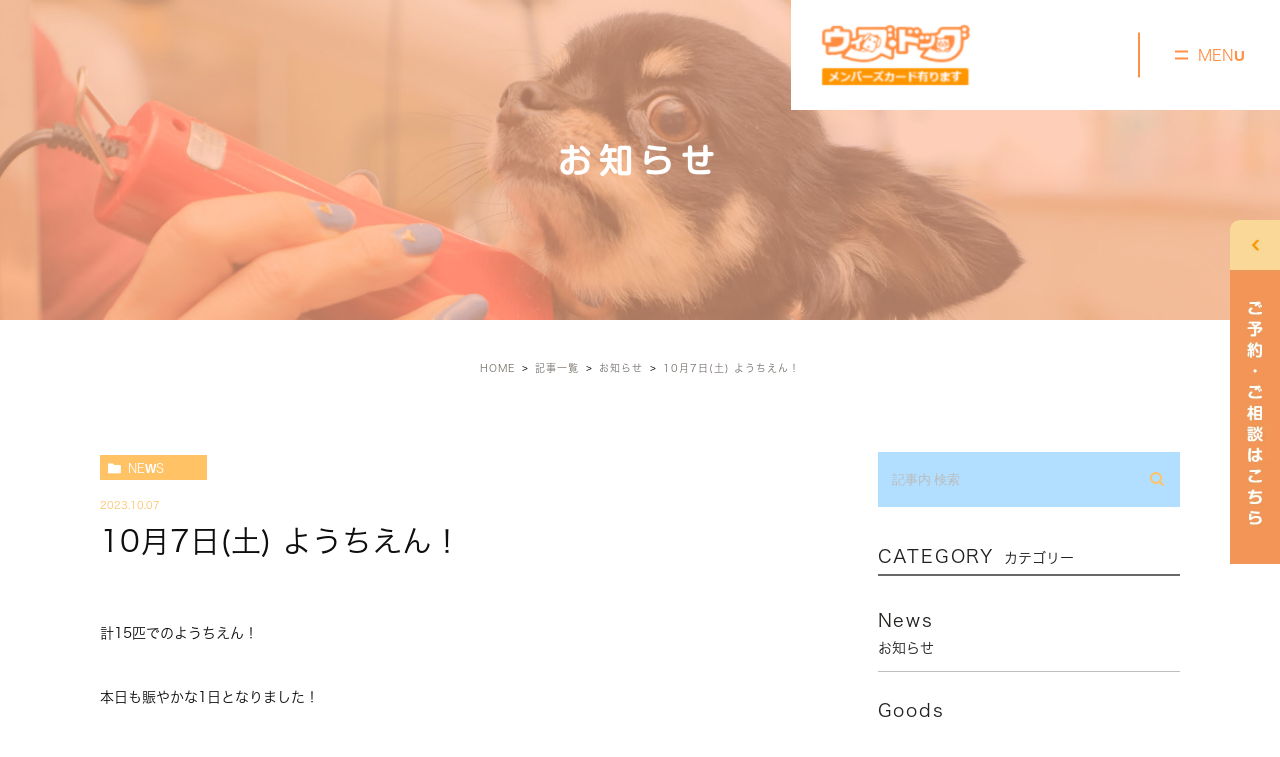

--- FILE ---
content_type: text/html; charset=UTF-8
request_url: https://with-dog.biz/blogs/41033
body_size: 46437
content:
<!DOCTYPE html><html lang="ja"><head><meta charset="UTF-8"><meta name="viewport" content="width=device-width, initial-scale=1, maximum-scale=5, minimum-scale=1, user-scalable=yes"><meta name="format-detection" content="telephone=no"><link rel="preconnect" href="https://fonts.gstatic.com"><link href="https://fonts.googleapis.com/css2?family=Lato:wght@400;700&display=swap" rel="stylesheet"><link rel="stylesheet" type="text/css" href="https://with-dog.biz/wp-content/themes/genova_tpl/css/cssreset-min.css"><link rel="stylesheet" type="text/css" href="https://with-dog.biz/wp-content/cache/genovaminify/css/genovaminify_single_34e335f5286ab0b7165ac597f18fd704.css"><link rel="stylesheet" type="text/css" href="https://with-dog.biz/wp-content/cache/genovaminify/css/genovaminify_single_febcb1ee3844583f29ff82cb2298e267.css"><link rel="stylesheet" type="text/css" href="https://with-dog.biz/wp-content/cache/genovaminify/css/genovaminify_single_62b14f4617bf04c2c7376fe4bee6660a.css"><link rel="stylesheet" href="https://with-dog.biz/wp-content/cache/genovaminify/css/genovaminify_single_0a653aa1c65c4390fbee03b38cf5d4b4.css"><link rel="stylesheet" type="text/css" href="https://with-dog.biz/wp-content/cache/genovaminify/css/genovaminify_single_59beec32dd851679dca6a2d6a5bc09c8.css"> <script type="text/javascript" src="//static.plimo.jp/js/typesquare.js" charset="utf-8"></script> <!--[if lt IE 9]> <script src="http://html5shim.googlecode.com/svn/trunk/html5.js"></script> <![endif]--> <script type="text/javascript">window.onunload=function(){};</script> <!-- All in One SEO 4.3.3 - aioseo.com --><title>10月7日(土) ようちえん！ | ウィズ・ドッグ</title><meta name="robots" content="max-image-preview:large" /><meta name="google-site-verification" content="BAxmC3CthIXgOxo7jgp_e4Gx8cLzw8DO-bDW82xATfA" /><link rel="canonical" href="https://with-dog.biz/blogs/41033" /><meta name="generator" content="All in One SEO (AIOSEO) 4.3.3 " /> <!-- Google tag (gtag.js) --> <script async src="https://www.googletagmanager.com/gtag/js?id=UA-97562330-7&id=G-8KTC347Z29"></script> <script>window.dataLayer=window.dataLayer||[];function gtag(){dataLayer.push(arguments);}
gtag('js',new Date());gtag('config','UA-97562330-7');gtag('config','G-8KTC347Z29');</script> <meta name="google" content="nositelinkssearchbox" /> <script type="application/ld+json" class="aioseo-schema">{"@context":"https:\/\/schema.org","@graph":[{"@type":"Article","@id":"https:\/\/with-dog.biz\/blogs\/41033#article","name":"10\u67087\u65e5(\u571f) \u3088\u3046\u3061\u3048\u3093\uff01 | \u30a6\u30a3\u30ba\u30fb\u30c9\u30c3\u30b0","headline":"10\u67087\u65e5(\u571f) \u3088\u3046\u3061\u3048\u3093\uff01","author":{"@id":"https:\/\/with-dog.biz\/author\/pl608878114\/#author"},"publisher":{"@id":"https:\/\/with-dog.biz\/#organization"},"image":{"@type":"ImageObject","url":"\/wp-content\/uploads\/image-1313-300x300.jpeg","@id":"https:\/\/with-dog.biz\/#articleImage"},"datePublished":"2023-10-07T10:17:11+09:00","dateModified":"2023-10-07T10:17:11+09:00","inLanguage":"ja","mainEntityOfPage":{"@id":"https:\/\/with-dog.biz\/blogs\/41033#webpage"},"isPartOf":{"@id":"https:\/\/with-dog.biz\/blogs\/41033#webpage"},"articleSection":"\u304a\u77e5\u3089\u305b, \u6e2f\u672c\u5e97\u30c8\u30ec\u30fc\u30cb\u30f3\u30b0\u30d6\u30ed\u30b0, \u8a18\u4e8b\u4e00\u89a7"},{"@type":"BreadcrumbList","@id":"https:\/\/with-dog.biz\/blogs\/41033#breadcrumblist","itemListElement":[{"@type":"ListItem","@id":"https:\/\/with-dog.biz\/#listItem","position":1,"item":{"@type":"WebPage","@id":"https:\/\/with-dog.biz\/","name":"\u30db\u30fc\u30e0","description":"\u540d\u53e4\u5c4b\u5e02\u306e\u52d5\u7269\u75c5\u9662\u3001\u30a6\u30a3\u30ba\u30fb\u30c9\u30c3\u30b0\u306f\u3001\u30da\u30c3\u30c8\u306e\u4f53\u8abf\u7ba1\u7406\u3060\u3051\u3067\u306a\u304f\u30c8\u30ea\u30df\u30f3\u30b0\u306b\u3082\u529b\u3092\u5165\u308c\u3066\u3044\u307e\u3059\u3002\u30c8\u30ec\u30fc\u30cb\u30f3\u30b0\u3084\u3057\u3064\u3051\u3001\u30da\u30c3\u30c8\u30db\u30c6\u30eb\u306b\u3082\u5bfe\u5fdc\u3057\u3066\u3044\u307e\u3059\u3002\u30da\u30c3\u30c8\u306e\u304a\u60a9\u307f\u306f\u3001\u5f53\u9662\u307e\u3067\u3054\u76f8\u8ac7\u4e0b\u3055\u3044\u3002","url":"https:\/\/with-dog.biz\/"},"nextItem":"https:\/\/with-dog.biz\/blogs\/#listItem"},{"@type":"ListItem","@id":"https:\/\/with-dog.biz\/blogs\/#listItem","position":2,"item":{"@type":"WebPage","@id":"https:\/\/with-dog.biz\/blogs\/","name":"\u8a18\u4e8b\u4e00\u89a7","url":"https:\/\/with-dog.biz\/blogs\/"},"previousItem":"https:\/\/with-dog.biz\/#listItem"}]},{"@type":"Organization","@id":"https:\/\/with-dog.biz\/#organization","name":"\u30a6\u30a3\u30ba\u30fb\u30c9\u30c3\u30b0","url":"https:\/\/with-dog.biz\/"},{"@type":"Person","@id":"https:\/\/with-dog.biz\/author\/pl608878114\/#author","url":"https:\/\/with-dog.biz\/author\/pl608878114\/","name":"\u30a6\u30a3\u30ba\u30fb\u30c9\u30c3\u30b0","image":{"@type":"ImageObject","@id":"https:\/\/with-dog.biz\/blogs\/41033#authorImage","url":"https:\/\/secure.gravatar.com\/avatar\/c82e93cdd82a8a61c5c1389c8ea60be3?s=96&d=mm&r=g","width":96,"height":96,"caption":"\u30a6\u30a3\u30ba\u30fb\u30c9\u30c3\u30b0"}},{"@type":"WebPage","@id":"https:\/\/with-dog.biz\/blogs\/41033#webpage","url":"https:\/\/with-dog.biz\/blogs\/41033","name":"10\u67087\u65e5(\u571f) \u3088\u3046\u3061\u3048\u3093\uff01 | \u30a6\u30a3\u30ba\u30fb\u30c9\u30c3\u30b0","inLanguage":"ja","isPartOf":{"@id":"https:\/\/with-dog.biz\/#website"},"breadcrumb":{"@id":"https:\/\/with-dog.biz\/blogs\/41033#breadcrumblist"},"author":{"@id":"https:\/\/with-dog.biz\/author\/pl608878114\/#author"},"creator":{"@id":"https:\/\/with-dog.biz\/author\/pl608878114\/#author"},"datePublished":"2023-10-07T10:17:11+09:00","dateModified":"2023-10-07T10:17:11+09:00"},{"@type":"WebSite","@id":"https:\/\/with-dog.biz\/#website","url":"https:\/\/with-dog.biz\/","name":"\u30a6\u30a3\u30ba\u30fb\u30c9\u30c3\u30b0","inLanguage":"ja","publisher":{"@id":"https:\/\/with-dog.biz\/#organization"}}]}</script> <!-- All in One SEO --><link rel='dns-prefetch' href='//s.w.org' /><link rel="alternate" type="application/rss+xml" title="ウィズ・ドッグ &raquo; 10月7日(土) ようちえん！ のコメントのフィード" href="https://with-dog.biz/blogs/41033/feed/" /> <script type="text/javascript">window._wpemojiSettings={"baseUrl":"https:\/\/s.w.org\/images\/core\/emoji\/13.0.1\/72x72\/","ext":".png","svgUrl":"https:\/\/s.w.org\/images\/core\/emoji\/13.0.1\/svg\/","svgExt":".svg","source":{"concatemoji":"https:\/\/with-dog.biz\/wp-includes\/js\/wp-emoji-release.min.js?ver=5.7.14"}};!function(e,a,t){var n,r,o,i=a.createElement("canvas"),p=i.getContext&&i.getContext("2d");function s(e,t){var a=String.fromCharCode;p.clearRect(0,0,i.width,i.height),p.fillText(a.apply(this,e),0,0);e=i.toDataURL();return p.clearRect(0,0,i.width,i.height),p.fillText(a.apply(this,t),0,0),e===i.toDataURL()}function c(e){var t=a.createElement("script");t.src=e,t.defer=t.type="text/javascript",a.getElementsByTagName("head")[0].appendChild(t)}for(o=Array("flag","emoji"),t.supports={everything:!0,everythingExceptFlag:!0},r=0;r<o.length;r++)t.supports[o[r]]=function(e){if(!p||!p.fillText)return!1;switch(p.textBaseline="top",p.font="600 32px Arial",e){case"flag":return s([127987,65039,8205,9895,65039],[127987,65039,8203,9895,65039])?!1:!s([55356,56826,55356,56819],[55356,56826,8203,55356,56819])&&!s([55356,57332,56128,56423,56128,56418,56128,56421,56128,56430,56128,56423,56128,56447],[55356,57332,8203,56128,56423,8203,56128,56418,8203,56128,56421,8203,56128,56430,8203,56128,56423,8203,56128,56447]);case"emoji":return!s([55357,56424,8205,55356,57212],[55357,56424,8203,55356,57212])}return!1}(o[r]),t.supports.everything=t.supports.everything&&t.supports[o[r]],"flag"!==o[r]&&(t.supports.everythingExceptFlag=t.supports.everythingExceptFlag&&t.supports[o[r]]);t.supports.everythingExceptFlag=t.supports.everythingExceptFlag&&!t.supports.flag,t.DOMReady=!1,t.readyCallback=function(){t.DOMReady=!0},t.supports.everything||(n=function(){t.readyCallback()},a.addEventListener?(a.addEventListener("DOMContentLoaded",n,!1),e.addEventListener("load",n,!1)):(e.attachEvent("onload",n),a.attachEvent("onreadystatechange",function(){"complete"===a.readyState&&t.readyCallback()})),(n=t.source||{}).concatemoji?c(n.concatemoji):n.wpemoji&&n.twemoji&&(c(n.twemoji),c(n.wpemoji)))}(window,document,window._wpemojiSettings);</script> <style type="text/css">img.wp-smiley,img.emoji{display:inline !important;border:none !important;box-shadow:none !important;height:1em !important;width:1em !important;margin:0 .07em !important;vertical-align:-.1em !important;background:0 0 !important;padding:0 !important}</style><link rel='stylesheet' id='wp-block-library-css'  href='https://with-dog.biz/wp-includes/css/dist/block-library/style.min.css?ver=5.7.14' type='text/css' media='all' /><link rel='stylesheet' id='contact-form-7-css'  href='https://with-dog.biz/wp-content/cache/genovaminify/css/genovaminify_single_c7fd42b5bb3873666b0c3fc87bf32c6d.css?ver=5.2.2' type='text/css' media='all' /><link rel='stylesheet' id='contact-form-7-confirm-css'  href='https://with-dog.biz/wp-content/cache/genovaminify/css/genovaminify_single_c605b424176e2b3541570e9ebd66830b.css?ver=5.1' type='text/css' media='all' /><link rel='stylesheet' id='wpfront-scroll-top-css'  href='https://with-dog.biz/wp-content/plugins/wpfront-scroll-top/css/wpfront-scroll-top.min.css?ver=2.0.3.03232' type='text/css' media='all' /> <script type='text/javascript' src='https://with-dog.biz/wp-includes/js/jquery/jquery.min.js?ver=3.5.1' id='jquery-core-js'></script> <script type='text/javascript' src='https://with-dog.biz/wp-includes/js/jquery/jquery-migrate.min.js?ver=3.3.2' id='jquery-migrate-js'></script> <link rel="https://api.w.org/" href="https://with-dog.biz/wp-json/" /><link rel="alternate" type="application/json" href="https://with-dog.biz/wp-json/wp/v2/posts/41033" /><link rel="EditURI" type="application/rsd+xml" title="RSD" href="https://with-dog.biz/xmlrpc.php?rsd" /><link rel="wlwmanifest" type="application/wlwmanifest+xml" href="https://with-dog.biz/wp-includes/wlwmanifest.xml" /><meta name="generator" content="WordPress 5.7.14" /><link rel='shortlink' href='https://with-dog.biz/?p=41033' /><link rel="alternate" type="application/json+oembed" href="https://with-dog.biz/wp-json/oembed/1.0/embed?url=https%3A%2F%2Fwith-dog.biz%2Fblogs%2F41033" /><link rel="alternate" type="text/xml+oembed" href="https://with-dog.biz/wp-json/oembed/1.0/embed?url=https%3A%2F%2Fwith-dog.biz%2Fblogs%2F41033&#038;format=xml" /><style>#wpadminbar,#adminmenuwrap{background:#3d3d3d}#wpadminbar #wp-admin-bar-wp-logo>.ab-item .ab-icon{width:54px}#wpadminbar #wp-admin-bar-wp-logo>.ab-item .ab-icon:before{display:inline-block;content:'';width:54px;height:20px;background:url(https://with-dog.biz/wp-content/uploads/logo.png) 50% 50% no-repeat;background-size:100%;margin-left:6px}#wpadminbar #adminbarsearch:before,#wpadminbar .ab-icon:before,#wpadminbar .ab-item:before{color:#616161}#wpadminbar .ab-empty-item,#wpadminbar a.ab-item,#wpadminbar>#wp-toolbar span.ab-label,#wpadminbar>#wp-toolbar span.noticon{color:#616161}#wpadminbar,#adminmenuwrap{background:#fff!important;box-shadow:0px 1px 5px 1px rgba(0,0,0,.3)}#adminmenu,#adminmenu .wp-submenu,#adminmenuback,#adminmenuwrap{background:#fff}#adminmenu,#adminmenu .wp-submenu,#adminmenuback,#adminmenuwrap{background:#fff}#adminmenu div.wp-menu-name{color:#616161}#adminmenu div.wp-menu-image:before{color:#616161}#adminmenu .wp-has-current-submenu .wp-submenu,#adminmenu .wp-has-current-submenu .wp-submenu.sub-open,#adminmenu .wp-has-current-submenu.opensub .wp-submenu,#adminmenu a.wp-has-current-submenu:focus+.wp-submenu,.no-js li.wp-has-current-submenu:hover .wp-submenu{background:#fff;color:#616161}#adminmenu .wp-submenu a{color:#616161}#adminmenu .opensub .wp-submenu li.current a,#adminmenu .wp-submenu li.current,#adminmenu .wp-submenu li.current a,#adminmenu .wp-submenu li.current a:focus,#adminmenu .wp-submenu li.current a:hover,#adminmenu a.wp-has-current-submenu:focus+.wp-submenu li.current a{color:#616161}#adminmenu .wp-has-current-submenu .wp-submenu .wp-submenu-head,#adminmenu .wp-menu-arrow,#adminmenu .wp-menu-arrow div,#adminmenu li.current a.menu-top,#adminmenu li.wp-has-current-submenu a.wp-has-current-submenu,.folded #adminmenu li.current.menu-top,.folded #adminmenu li.wp-has-current-submenu{background:#6eba32}#adminmenu li.wp-has-current-submenu a.wp-has-current-submenu div.wp-menu-name{color:#fff}#adminmenu li.menu-top:hover div.wp-menu-name,#adminmenu li.opensub>a.menu-top div.wp-menu-name,#adminmenu li>a.menu-top:focus div.wp-menu-name{color:#fff}#wp-admin-bar-wp-logo-default{display:none}#wp-admin-bar-wp-logo{pointer-events:none}</style></head><body id="10%e6%9c%887%e6%97%a5%e5%9c%9f-%e3%82%88%e3%81%86%e3%81%a1%e3%81%88%e3%82%93%ef%bc%81"><div id="wrapper"> <!-- ▼header --><div id="header" class="sp"><div class="wrap"><p class="logo"><a href="/"><img src="https://with-dog.biz/wp-content/uploads/logo.png" alt="ウィズ・ドッグ"></a></p><div class="right clearfix"><div class="toggleMenu"><a class="menu-trigger" href="javascript:void(0);"><span></span><span></span><span></span></a></div></div></div><div class="gnav"><p class="in_logo"><a href="/"><img src="/wp-content/uploads/logo.png" alt="よしなか歯科医院"></a></p><div class="gnav_in"><div class="menu-g_nav-container"><ul id="menu-g_nav" class="menu"><li id="menu-item-351" class="menu-item menu-item-type-post_type menu-item-object-page menu-item-home menu-item-351"><a href="https://with-dog.biz/">トップ</a></li><li id="menu-item-352" class="menu-item menu-item-type-post_type menu-item-object-page menu-item-352"><a href="https://with-dog.biz/shop/">店舗紹介</a></li><li id="menu-item-353" class="menu-item menu-item-type-post_type menu-item-object-page menu-item-353"><a href="https://with-dog.biz/trimming/">トリミング＋エステ・セルフシャンプー</a></li><li id="menu-item-361" class="menu-item menu-item-type-custom menu-item-object-custom menu-item-has-children menu-item-361"><a>病院・ペットホテル・トレーニング</a><ul class="sub-menu"><li id="menu-item-354" class="menu-item menu-item-type-post_type menu-item-object-page menu-item-354"><a href="https://with-dog.biz/pethotel/">ペットホテル</a></li><li id="menu-item-355" class="menu-item menu-item-type-post_type menu-item-object-page menu-item-355"><a href="https://with-dog.biz/clinic/">動物病院</a></li><li id="menu-item-356" class="menu-item menu-item-type-post_type menu-item-object-page menu-item-356"><a href="https://with-dog.biz/training/">トレーニング・しつけ</a></li></ul></li><li id="menu-item-357" class="menu-item menu-item-type-post_type menu-item-object-page menu-item-357"><a href="https://with-dog.biz/faq/">よくあるご質問</a></li><li id="menu-item-358" class="menu-item menu-item-type-post_type menu-item-object-page menu-item-358"><a href="https://with-dog.biz/recruit/">スタッフ・求人紹介</a></li><li id="menu-item-359" class="menu-item menu-item-type-post_type menu-item-object-page menu-item-359"><a href="https://with-dog.biz/goods/">グッズ・フード</a></li></ul></div><div class="gnav_bottom_simple sp"><div class="contact_area"><div class="container"><div class="contact_section" id="front_con"><p class="titleHome">お気軽にお問い合わせください</p><div class="contact_right"><ul class="btn"><li><a class="btnTel" href="tel:0523826535" data-evt="ヘッダーの港本店電話"><img src="/wp-content/uploads/fixed_bnr01.png" alt="港本店TEL：052-382-6535"></a></li><li><a class="btnTel" href="tel:0526139211" data-evt="ヘッダーの内田橋店電話"><img src="/wp-content/uploads/fixed_bnr02.png" alt="内田橋店TEL：052-613-9211"></a></li> <!--<li><a class="btnInq" data-evt="ヘッダー" href="/contact/" target="_blank"><img src="/wp-content/uploads/fixed_bnr03.png" alt="お問い合わせ※両店舗共通"></a></li> --></ul></div></div></div></div></div></div></div></div></div><div id="header" class="pc"><div class="pc_header"><p class="logo"><a href="/"><img src="https://with-dog.biz/wp-content/uploads/logo.png" alt="ウィズ・ドッグ"></a></p><div class="hamburger"> <a href="javascript:void(0);"><span class="sp_menu"></span></a></div></div><div class="fixed_gnav"><div class="side_nav_wrap"><div class="side_info"><div class="side_info_contact"><div><p class="tl">CONTACT</p><ul><li><dl><dt>港本店</dt><dd>TEL:<a class="btnTel" href="tel:0523826535">052-382-6535</a></dd></dl></li><li><dl><dt>内田橋店</dt><dd>TEL:<a class="btnTel" href="tel:0526139211">052-613-9211</a></dd></dl></li></ul></div></div><div class="h_ad"><div><p class="tl">ADDRESS</p><div><dl><dt>港本店</dt><dd>名古屋市港区油屋町3-4-1</dd></dl><dl><dt>内田橋店</dt><dd>名古屋市南区内田橋1丁目6-20</dd></dl></div></div></div></div><div class="gnav_in"><div class="menu-g_nav-container"><ul id="menu-g_nav-1" class="menu"><li class="menu-item menu-item-type-post_type menu-item-object-page menu-item-home menu-item-351"><a href="https://with-dog.biz/">トップ</a></li><li class="menu-item menu-item-type-post_type menu-item-object-page menu-item-352"><a href="https://with-dog.biz/shop/">店舗紹介</a></li><li class="menu-item menu-item-type-post_type menu-item-object-page menu-item-353"><a href="https://with-dog.biz/trimming/">トリミング＋エステ・セルフシャンプー</a></li><li class="menu-item menu-item-type-custom menu-item-object-custom menu-item-has-children menu-item-361"><a>病院・ペットホテル・トレーニング</a><ul class="sub-menu"><li class="menu-item menu-item-type-post_type menu-item-object-page menu-item-354"><a href="https://with-dog.biz/pethotel/">ペットホテル</a></li><li class="menu-item menu-item-type-post_type menu-item-object-page menu-item-355"><a href="https://with-dog.biz/clinic/">動物病院</a></li><li class="menu-item menu-item-type-post_type menu-item-object-page menu-item-356"><a href="https://with-dog.biz/training/">トレーニング・しつけ</a></li></ul></li><li class="menu-item menu-item-type-post_type menu-item-object-page menu-item-357"><a href="https://with-dog.biz/faq/">よくあるご質問</a></li><li class="menu-item menu-item-type-post_type menu-item-object-page menu-item-358"><a href="https://with-dog.biz/recruit/">スタッフ・求人紹介</a></li><li class="menu-item menu-item-type-post_type menu-item-object-page menu-item-359"><a href="https://with-dog.biz/goods/">グッズ・フード</a></li></ul></div></div></div></div></div> <!-- ▲header --><div id="main"><div id="blogDetail"><div><div id="posts"><div class="post"><div class="post-header"><h1> お知らせ</h1></div><div class="upage clearfix"><div id="breadcrumb"><ul class="breadcrumb_list" itemprop="Breadcrumb" itemscope itemtype="http://data-vocabulary.org/BreadcrumbList"><li class="breadcrumb_item" itemprop="itemListElement" itemscope itemtype="http://schema.org/ListItem"><a itemprop="item" href="https://with-dog.biz/" class="home"><span itemprop="name">HOME</span></a><meta itemprop="position" content="1"></li><li class="breadcrumb_item" itemprop="itemListElement" itemscope itemtype="http://schema.org/ListItem"><a itemprop="item" href="https://with-dog.biz/blogs/"><span itemprop="name">記事一覧</span></a><meta itemprop="position" content="2"></li><li class="breadcrumb_item" itemprop="itemListElement" itemscope itemtype="http://schema.org/ListItem"><a itemprop="item" href="https://with-dog.biz/blogs/news/"><span itemprop="name">お知らせ</span></a><meta itemprop="position" content="3"></li><li class="breadcrumb_item" itemprop="itemListElement" itemscope itemtype="http://schema.org/ListItem"><span itemprop="name">10月7日(土) ようちえん！</span><meta itemprop="position" content="4"></li></ul></div><div class="post-content"><div class="elementor-section-wrap"><div class="container"><div class="blog_con_in"><div class="blog_post_in_header"><ul class="post-meta clearfix"><li class="category"> <a href="https://with-dog.biz/blogs/news/" class="news icon-category">news</a></li><li class="date_tag"><p class="date">2023.10.07</p><p class="tag"></p></li></ul></div><h2>10月7日(土) ようちえん！</h2><div class="post-content"><p>&nbsp;</p><p>計15匹でのようちえん！</p><p>&nbsp;</p><p>本日も賑やかな1日となりました！</p><p>&nbsp;</p><p>では、今日のようちえんメンバーです！</p><p>&nbsp;</p><p><img loading="lazy" class="aligncenter size-medium wp-image-41034" src="/wp-content/uploads/image-1313-300x300.jpeg.webp" alt="" width="300" height="300" srcset="https://with-dog.biz/wp-content/uploads/image-1313-300x300.jpeg.webp 300w, https://with-dog.biz/wp-content/uploads/image-1313-1024x1024.jpeg 1024w, https://with-dog.biz/wp-content/uploads/image-1313-150x150.jpeg 150w, https://with-dog.biz/wp-content/uploads/image-1313-768x768.jpeg 768w, https://with-dog.biz/wp-content/uploads/image-1313-1536x1536.jpeg 1536w, https://with-dog.biz/wp-content/uploads/image-1313.jpeg 2048w" sizes="(max-width: 300px) 100vw, 300px" /></p><p>&nbsp;</p><p>⬆︎</p><p>ソラくん（ミニチュア・シュナウザー/♂）newface</p><p>れんげちゃん（シベリアン・ハスキー/<span style="-webkit-tap-highlight-color: rgba(0, 0, 0, 0);">♀</span>）</p><p>てつくん（フレンチ・ブルドッグ/♂）</p><p>&nbsp;</p><p><img loading="lazy" class="aligncenter size-medium wp-image-41035" src="/wp-content/uploads/image-1314-300x300.jpeg.webp" alt="" width="300" height="300" srcset="https://with-dog.biz/wp-content/uploads/image-1314-300x300.jpeg.webp 300w, https://with-dog.biz/wp-content/uploads/image-1314-1024x1024.jpeg 1024w, https://with-dog.biz/wp-content/uploads/image-1314-150x150.jpeg 150w, https://with-dog.biz/wp-content/uploads/image-1314-768x768.jpeg 768w, https://with-dog.biz/wp-content/uploads/image-1314-1536x1536.jpeg 1536w, https://with-dog.biz/wp-content/uploads/image-1314.jpeg 2048w" sizes="(max-width: 300px) 100vw, 300px" /></p><p>&nbsp;</p><p>⬆︎</p><p>アロンくん（ミニチュア・ピンシャー/<span style="-webkit-tap-highlight-color: rgba(0, 0, 0, 0);">♂</span>）</p><p>ニコちゃん（パピヨン/♀）</p><p>たるとくん（M・ダックスフンド/♂）</p><p>おまめくん（イタリアン・グレーハウンド/♂）</p><p>マサムネくん（パピヨン/♂）</p><p>ぴのくん（シーズー/♂）</p><p>&nbsp;</p><p><img loading="lazy" class="aligncenter size-medium wp-image-41036" src="/wp-content/uploads/image-1315-300x300.jpeg.webp" alt="" width="300" height="300" srcset="https://with-dog.biz/wp-content/uploads/image-1315-300x300.jpeg.webp 300w, https://with-dog.biz/wp-content/uploads/image-1315-1024x1024.jpeg 1024w, https://with-dog.biz/wp-content/uploads/image-1315-150x150.jpeg 150w, https://with-dog.biz/wp-content/uploads/image-1315-768x768.jpeg 768w, https://with-dog.biz/wp-content/uploads/image-1315-1536x1536.jpeg 1536w, https://with-dog.biz/wp-content/uploads/image-1315.jpeg 2048w" sizes="(max-width: 300px) 100vw, 300px" /></p><p>&nbsp;</p><p>⬆︎</p><p>ろあくん（シーズー/♂）</p><p>もも太くん（T・プードル/♂）</p><p>マシュくん（ミニチュア・シュナウザー/♂）</p><p>ルナちゃん（ダルメシアン/♀）</p><p>チョコちゃん（シベリアン・ハスキー/♀）</p><p>ナインくん（シベリアン・ハスキー/♂）</p><p>&nbsp;</p><p>本日もご来店、ありがとうございました*\(^o^)/*</p><div class="bloginfo_box"><div class="blog_name"> <span class="icon-blog">ウィズ・ドッグ<!--?php the_author(); ?--></span></div><div class="share_btn"><ul><li><a class="icon-facebook" href="https://www.facebook.com/sharer/sharer.php?u=https%3A%2F%2Fwith-dog.biz%2Fblogs%2F41033&t=10%E6%9C%887%E6%97%A5%28%E5%9C%9F%29+%E3%82%88%E3%81%86%E3%81%A1%E3%81%88%E3%82%93%EF%BC%81" target="_blank">facebook</a></li><li><a class="icon-line" href="http://line.me/R/msg/text/?10%E6%9C%887%E6%97%A5%28%E5%9C%9F%29+%E3%82%88%E3%81%86%E3%81%A1%E3%81%88%E3%82%93%EF%BC%81 https%3A%2F%2Fwith-dog.biz%2Fblogs%2F41033" target="_blank">Line</a></li><li><a class="icon-twitter" href="https://twitter.com/intent/tweet?url=https%3A%2F%2Fwith-dog.biz%2Fblogs%2F41033&text=10%E6%9C%887%E6%97%A5%28%E5%9C%9F%29+%E3%82%88%E3%81%86%E3%81%A1%E3%81%88%E3%82%93%EF%BC%81" target="_blank">twitter</a></li><li><a class="icon-google" href="https://plus.google.com/share?url=https%3A%2F%2Fwith-dog.biz%2Fblogs%2F41033" target="_blank">google</a></li></ul></div></div><div class="navigation"><div class="prev"> <a href="https://with-dog.biz/blogs/41013" rel="prev"><span class="icon-arrow02">PREV</span></a></div><div class="next"> <a href="https://with-dog.biz/blogs/41047" rel="next"><span class="icon-arrow01">NEXT</span></a></div></div></div></div> <!--div id="sidebar"></div--><div class="blogside"><div class="searchBox"><div class="widget widget_search"><form role="search" method="get" id="searchform" class="searchform" action="https://with-dog.biz/"> <input value="" name="s" id="s" type="text" placeholder="記事内 検索"> <span class="icon-search"><input id="searchsubmit" value="検索" type="submit"></span></form></div></div><div class="categoryBox"><h2>CATEGORY<span>カテゴリー</span></h2><ul><li><a href="https://with-dog.biz/blogs/news/">news<span>お知らせ</span></a></li><li><a href="https://with-dog.biz/blogs/goods/">goods<span>フード・グッズ</span></a></li><li><a href="https://with-dog.biz/blogs/training02/">training02<span>内田橋店トレーニングブログ</span></a></li><li><a href="https://with-dog.biz/blogs/training01/">training01<span>港本店トレーニングブログ</span></a></li><li><a href="https://with-dog.biz/blogs/clinic/">clinic<span>病院ブログ</span></a></li></ul></div><div class="recentBox"><h2>RECENT POSTS<span>最近の投稿</span></h2><div class="widget widget_recent_entries"><ul> <?php// blog_recent_posts(10, $cat_ID, 'ブログ'); ?><li class="clearfix"> <a href="https://with-dog.biz/blogs/46029"><div class="recent_title"><h3 class="ellipsis">1月27日(火) ようちえん！</h3><p class="recent_date">2026.01.27</p></div> </a></li><li class="clearfix"> <a href="https://with-dog.biz/blogs/46022"><div class="recent_title"><h3 class="ellipsis">1月25日(日) ようちえん！</h3><p class="recent_date">2026.01.25</p></div> </a></li><li class="clearfix"> <a href="https://with-dog.biz/blogs/46017"><div class="recent_title"><h3 class="ellipsis">1月24日(土) ようちえん！</h3><p class="recent_date">2026.01.24</p></div> </a></li><li class="clearfix"> <a href="https://with-dog.biz/blogs/46009"><div class="recent_title"><h3 class="ellipsis">1月23日(金) ようちえん！</h3><p class="recent_date">2026.01.23</p></div> </a></li><li class="clearfix"> <a href="https://with-dog.biz/blogs/45990"><div class="recent_title"><h3 class="ellipsis">1月22日(木) ようちえん！</h3><p class="recent_date">2026.01.22</p></div> </a></li><li class="clearfix"> <a href="https://with-dog.biz/blogs/45986"><div class="recent_title"><h3 class="ellipsis">1月20日(火) ようちえん！</h3><p class="recent_date">2026.01.20</p></div> </a></li><li class="clearfix"> <a href="https://with-dog.biz/blogs/45982"><div class="recent_title"><h3 class="ellipsis">1月18日(日) ようちえん！</h3><p class="recent_date">2026.01.18</p></div> </a></li><li class="clearfix"> <a href="https://with-dog.biz/blogs/45978"><div class="recent_title"><h3 class="ellipsis">1月18日(日) ようちえん！</h3><p class="recent_date">2026.01.18</p></div> </a></li><li class="clearfix"> <a href="https://with-dog.biz/blogs/45973"><div class="recent_title"><h3 class="ellipsis">1月17日(土) ようちえん！</h3><p class="recent_date">2026.01.17</p></div> </a></li><li class="clearfix"> <a href="https://with-dog.biz/blogs/45969"><div class="recent_title"><h3 class="ellipsis">1月16日(金) ようちえん！</h3><p class="recent_date">2026.01.16</p></div> </a></li></ul></div></div><div class="tagBox"><h2>TAG<span>タグ</span></h2></div><div class="archiveBox"><h2>ARCHIVE<span>月別アーカイブ</span></h2><ul class="accordion"><li><p class="acv_open">2026年 (17)</p><ul><li> <a href="https://with-dog.biz/date/2026/01?cat=">2026年1月 (17)</a></li></ul></li><li><p>2025年 (237)</p><ul class="hide"><li> <a href="https://with-dog.biz/date/2025/12?cat=">2025年12月 (19)</a></li><li> <a href="https://with-dog.biz/date/2025/11?cat=">2025年11月 (13)</a></li><li> <a href="https://with-dog.biz/date/2025/10?cat=">2025年10月 (22)</a></li><li> <a href="https://with-dog.biz/date/2025/09?cat=">2025年9月 (21)</a></li><li> <a href="https://with-dog.biz/date/2025/08?cat=">2025年8月 (23)</a></li><li> <a href="https://with-dog.biz/date/2025/07?cat=">2025年7月 (21)</a></li><li> <a href="https://with-dog.biz/date/2025/06?cat=">2025年6月 (20)</a></li><li> <a href="https://with-dog.biz/date/2025/05?cat=">2025年5月 (22)</a></li><li> <a href="https://with-dog.biz/date/2025/04?cat=">2025年4月 (21)</a></li><li> <a href="https://with-dog.biz/date/2025/03?cat=">2025年3月 (20)</a></li><li> <a href="https://with-dog.biz/date/2025/02?cat=">2025年2月 (17)</a></li><li> <a href="https://with-dog.biz/date/2025/01?cat=">2025年1月 (18)</a></li></ul></li><li><p>2024年 (240)</p><ul class="hide"><li> <a href="https://with-dog.biz/date/2024/12?cat=">2024年12月 (16)</a></li><li> <a href="https://with-dog.biz/date/2024/11?cat=">2024年11月 (22)</a></li><li> <a href="https://with-dog.biz/date/2024/10?cat=">2024年10月 (20)</a></li><li> <a href="https://with-dog.biz/date/2024/09?cat=">2024年9月 (20)</a></li><li> <a href="https://with-dog.biz/date/2024/08?cat=">2024年8月 (23)</a></li><li> <a href="https://with-dog.biz/date/2024/07?cat=">2024年7月 (20)</a></li><li> <a href="https://with-dog.biz/date/2024/06?cat=">2024年6月 (17)</a></li><li> <a href="https://with-dog.biz/date/2024/05?cat=">2024年5月 (22)</a></li><li> <a href="https://with-dog.biz/date/2024/04?cat=">2024年4月 (21)</a></li><li> <a href="https://with-dog.biz/date/2024/03?cat=">2024年3月 (22)</a></li><li> <a href="https://with-dog.biz/date/2024/02?cat=">2024年2月 (19)</a></li><li> <a href="https://with-dog.biz/date/2024/01?cat=">2024年1月 (18)</a></li></ul></li><li><p>2023年 (231)</p><ul class="hide"><li> <a href="https://with-dog.biz/date/2023/12?cat=">2023年12月 (16)</a></li><li> <a href="https://with-dog.biz/date/2023/11?cat=">2023年11月 (11)</a></li><li> <a href="https://with-dog.biz/date/2023/10?cat=">2023年10月 (21)</a></li><li> <a href="https://with-dog.biz/date/2023/09?cat=">2023年9月 (22)</a></li><li> <a href="https://with-dog.biz/date/2023/08?cat=">2023年8月 (20)</a></li><li> <a href="https://with-dog.biz/date/2023/07?cat=">2023年7月 (21)</a></li><li> <a href="https://with-dog.biz/date/2023/06?cat=">2023年6月 (22)</a></li><li> <a href="https://with-dog.biz/date/2023/05?cat=">2023年5月 (21)</a></li><li> <a href="https://with-dog.biz/date/2023/04?cat=">2023年4月 (21)</a></li><li> <a href="https://with-dog.biz/date/2023/03?cat=">2023年3月 (19)</a></li><li> <a href="https://with-dog.biz/date/2023/02?cat=">2023年2月 (20)</a></li><li> <a href="https://with-dog.biz/date/2023/01?cat=">2023年1月 (17)</a></li></ul></li><li><p>2022年 (264)</p><ul class="hide"><li> <a href="https://with-dog.biz/date/2022/12?cat=">2022年12月 (19)</a></li><li> <a href="https://with-dog.biz/date/2022/11?cat=">2022年11月 (22)</a></li><li> <a href="https://with-dog.biz/date/2022/10?cat=">2022年10月 (21)</a></li><li> <a href="https://with-dog.biz/date/2022/09?cat=">2022年9月 (22)</a></li><li> <a href="https://with-dog.biz/date/2022/08?cat=">2022年8月 (18)</a></li><li> <a href="https://with-dog.biz/date/2022/07?cat=">2022年7月 (23)</a></li><li> <a href="https://with-dog.biz/date/2022/06?cat=">2022年6月 (20)</a></li><li> <a href="https://with-dog.biz/date/2022/05?cat=">2022年5月 (22)</a></li><li> <a href="https://with-dog.biz/date/2022/04?cat=">2022年4月 (26)</a></li><li> <a href="https://with-dog.biz/date/2022/03?cat=">2022年3月 (26)</a></li><li> <a href="https://with-dog.biz/date/2022/02?cat=">2022年2月 (22)</a></li><li> <a href="https://with-dog.biz/date/2022/01?cat=">2022年1月 (23)</a></li></ul></li><li><p>2021年 (302)</p><ul class="hide"><li> <a href="https://with-dog.biz/date/2021/12?cat=">2021年12月 (24)</a></li><li> <a href="https://with-dog.biz/date/2021/11?cat=">2021年11月 (33)</a></li><li> <a href="https://with-dog.biz/date/2021/10?cat=">2021年10月 (19)</a></li><li> <a href="https://with-dog.biz/date/2021/09?cat=">2021年9月 (25)</a></li><li> <a href="https://with-dog.biz/date/2021/08?cat=">2021年8月 (27)</a></li><li> <a href="https://with-dog.biz/date/2021/07?cat=">2021年7月 (28)</a></li><li> <a href="https://with-dog.biz/date/2021/06?cat=">2021年6月 (25)</a></li><li> <a href="https://with-dog.biz/date/2021/05?cat=">2021年5月 (27)</a></li><li> <a href="https://with-dog.biz/date/2021/04?cat=">2021年4月 (22)</a></li><li> <a href="https://with-dog.biz/date/2021/03?cat=">2021年3月 (26)</a></li><li> <a href="https://with-dog.biz/date/2021/02?cat=">2021年2月 (24)</a></li><li> <a href="https://with-dog.biz/date/2021/01?cat=">2021年1月 (22)</a></li></ul></li><li><p>2020年 (310)</p><ul class="hide"><li> <a href="https://with-dog.biz/date/2020/12?cat=">2020年12月 (25)</a></li><li> <a href="https://with-dog.biz/date/2020/11?cat=">2020年11月 (26)</a></li><li> <a href="https://with-dog.biz/date/2020/10?cat=">2020年10月 (27)</a></li><li> <a href="https://with-dog.biz/date/2020/09?cat=">2020年9月 (25)</a></li><li> <a href="https://with-dog.biz/date/2020/08?cat=">2020年8月 (27)</a></li><li> <a href="https://with-dog.biz/date/2020/07?cat=">2020年7月 (26)</a></li><li> <a href="https://with-dog.biz/date/2020/06?cat=">2020年6月 (26)</a></li><li> <a href="https://with-dog.biz/date/2020/05?cat=">2020年5月 (27)</a></li><li> <a href="https://with-dog.biz/date/2020/04?cat=">2020年4月 (26)</a></li><li> <a href="https://with-dog.biz/date/2020/03?cat=">2020年3月 (27)</a></li><li> <a href="https://with-dog.biz/date/2020/02?cat=">2020年2月 (25)</a></li><li> <a href="https://with-dog.biz/date/2020/01?cat=">2020年1月 (23)</a></li></ul></li><li><p>2019年 (294)</p><ul class="hide"><li> <a href="https://with-dog.biz/date/2019/12?cat=">2019年12月 (26)</a></li><li> <a href="https://with-dog.biz/date/2019/11?cat=">2019年11月 (26)</a></li><li> <a href="https://with-dog.biz/date/2019/10?cat=">2019年10月 (25)</a></li><li> <a href="https://with-dog.biz/date/2019/09?cat=">2019年9月 (26)</a></li><li> <a href="https://with-dog.biz/date/2019/08?cat=">2019年8月 (27)</a></li><li> <a href="https://with-dog.biz/date/2019/07?cat=">2019年7月 (27)</a></li><li> <a href="https://with-dog.biz/date/2019/06?cat=">2019年6月 (25)</a></li><li> <a href="https://with-dog.biz/date/2019/05?cat=">2019年5月 (26)</a></li><li> <a href="https://with-dog.biz/date/2019/04?cat=">2019年4月 (27)</a></li><li> <a href="https://with-dog.biz/date/2019/03?cat=">2019年3月 (23)</a></li><li> <a href="https://with-dog.biz/date/2019/02?cat=">2019年2月 (20)</a></li><li> <a href="https://with-dog.biz/date/2019/01?cat=">2019年1月 (16)</a></li></ul></li><li><p>2018年 (256)</p><ul class="hide"><li> <a href="https://with-dog.biz/date/2018/12?cat=">2018年12月 (19)</a></li><li> <a href="https://with-dog.biz/date/2018/11?cat=">2018年11月 (22)</a></li><li> <a href="https://with-dog.biz/date/2018/10?cat=">2018年10月 (23)</a></li><li> <a href="https://with-dog.biz/date/2018/09?cat=">2018年9月 (22)</a></li><li> <a href="https://with-dog.biz/date/2018/08?cat=">2018年8月 (21)</a></li><li> <a href="https://with-dog.biz/date/2018/07?cat=">2018年7月 (23)</a></li><li> <a href="https://with-dog.biz/date/2018/06?cat=">2018年6月 (24)</a></li><li> <a href="https://with-dog.biz/date/2018/05?cat=">2018年5月 (18)</a></li><li> <a href="https://with-dog.biz/date/2018/04?cat=">2018年4月 (24)</a></li><li> <a href="https://with-dog.biz/date/2018/03?cat=">2018年3月 (24)</a></li><li> <a href="https://with-dog.biz/date/2018/02?cat=">2018年2月 (20)</a></li><li> <a href="https://with-dog.biz/date/2018/01?cat=">2018年1月 (16)</a></li></ul></li><li><p>2017年 (116)</p><ul class="hide"><li> <a href="https://with-dog.biz/date/2017/12?cat=">2017年12月 (20)</a></li><li> <a href="https://with-dog.biz/date/2017/11?cat=">2017年11月 (22)</a></li><li> <a href="https://with-dog.biz/date/2017/10?cat=">2017年10月 (32)</a></li><li> <a href="https://with-dog.biz/date/2017/09?cat=">2017年9月 (23)</a></li><li> <a href="https://with-dog.biz/date/2017/08?cat=">2017年8月 (19)</a></li></ul></li><li><p>2016年 (4)</p><ul class="hide"><li> <a href="https://with-dog.biz/date/2016/09?cat=">2016年9月 (4)</a></li></ul></li><li><p>2014年 (1)</p><ul class="hide"><li> <a href="https://with-dog.biz/date/2014/10?cat=">2014年10月 (1)</a></li></ul></li><li><p>2013年 (5)</p><ul class="hide"><li> <a href="https://with-dog.biz/date/2013/12?cat=">2013年12月 (2)</a></li><li> <a href="https://with-dog.biz/date/2013/11?cat=">2013年11月 (3)</a></li></ul></li><li><p>2012年 (19)</p><ul class="hide"><li> <a href="https://with-dog.biz/date/2012/11?cat=">2012年11月 (2)</a></li><li> <a href="https://with-dog.biz/date/2012/10?cat=">2012年10月 (3)</a></li><li> <a href="https://with-dog.biz/date/2012/08?cat=">2012年8月 (2)</a></li><li> <a href="https://with-dog.biz/date/2012/06?cat=">2012年6月 (3)</a></li><li> <a href="https://with-dog.biz/date/2012/05?cat=">2012年5月 (1)</a></li><li> <a href="https://with-dog.biz/date/2012/03?cat=">2012年3月 (5)</a></li><li> <a href="https://with-dog.biz/date/2012/02?cat=">2012年2月 (2)</a></li><li> <a href="https://with-dog.biz/date/2012/01?cat=">2012年1月 (1)</a></li></ul></li><li><p>2011年 (57)</p><ul class="hide"><li> <a href="https://with-dog.biz/date/2011/12?cat=">2011年12月 (3)</a></li><li> <a href="https://with-dog.biz/date/2011/11?cat=">2011年11月 (5)</a></li><li> <a href="https://with-dog.biz/date/2011/10?cat=">2011年10月 (2)</a></li><li> <a href="https://with-dog.biz/date/2011/09?cat=">2011年9月 (4)</a></li><li> <a href="https://with-dog.biz/date/2011/08?cat=">2011年8月 (1)</a></li><li> <a href="https://with-dog.biz/date/2011/07?cat=">2011年7月 (2)</a></li><li> <a href="https://with-dog.biz/date/2011/06?cat=">2011年6月 (1)</a></li><li> <a href="https://with-dog.biz/date/2011/05?cat=">2011年5月 (6)</a></li><li> <a href="https://with-dog.biz/date/2011/04?cat=">2011年4月 (3)</a></li><li> <a href="https://with-dog.biz/date/2011/03?cat=">2011年3月 (7)</a></li><li> <a href="https://with-dog.biz/date/2011/02?cat=">2011年2月 (10)</a></li><li> <a href="https://with-dog.biz/date/2011/01?cat=">2011年1月 (13)</a></li></ul></li><li><p>2010年 (22)</p><ul class="hide"><li> <a href="https://with-dog.biz/date/2010/12?cat=">2010年12月 (17)</a></li><li> <a href="https://with-dog.biz/date/2010/11?cat=">2010年11月 (5)</a></li></ul></li></ul></div></div></div></div></div></div></div></div></div></div></div> <!-- ▼footer --><div id="footer_widget"><div id="footer" class="widget_text widget"><div class="textwidget custom-html-widget"><div class="fixed_box"><div class="fixed_bnr pc"> <span id="btn_close"><img src="/wp-content/uploads/fix_close.png.webp" alt="Close"></span> <span id="btn_open"><img src="/wp-content/uploads/side_close.png.webp" alt="ご予約・ご相談はこちら"></span><div id="bnr_show"><ul class="btn"><li><a class="btnTel" href="tel:0523826535" data-evt="サイドの港本店電話"><img src="/wp-content/uploads/fixed_bnr01.png.webp" alt="港本店TEL：052-382-6535"></a></li><li><a class="btnTel" href="tel:0526139211" data-evt="サイドの内田橋店電話"><img src="/wp-content/uploads/fixed_bnr02.png.webp" alt="内田橋店TEL：052-613-9211"></a></li><li><a class="btnInq" data-evt="サイドバナー" href="/contact/" target="_blank" rel="noopener"><img src="/wp-content/uploads/fixed_bnr03.png.webp" alt="お問い合わせ※両店舗共通"></a></li></ul></div></div><div class="sp"><ul class="sp_fix"><li><a class="btnTel" href="tel:0523826535" data-evt="スマホ固定バナーの港本店電話"><img src="/wp-content/uploads/spfix01.png.webp" alt="港本店"></a></li><li><a class="btnTel" href="tel:0526139211" data-evt="スマホ固定バナーの内田橋店電話"><img src="/wp-content/uploads/spfix02.png.webp" alt="内田橋店"></a></li><li><a class="btnReserve" href="/contact/" target="_blank" data-evt="追従バナー" rel="noopener"><img src="/wp-content/uploads/spfix03.png.webp" alt="WEB予約"></a></li><li><a href="#wrapper"><img src="/wp-content/uploads/spfix04.png.webp" alt="pagetop"></a></li></ul></div></div><div class="f_info_btn_block_area side_hekomi"><div class="container"><div class="f_info_btn_block"><div class="box"><h2 class="tl"><span>ウィズ・ドッグ情報</span></h2><ul><li><a href="/blogs/training01/"><img src="/wp-content/uploads/f_info01.png.webp" alt="港本店トレーニングブログ"></a></li><li><a href="/blogs/training02/"><img src="/wp-content/uploads/f_info02.png.webp" alt="内田橋店トレーニングブログ"></a></li><li><a href="/blogs/goods/"><img src="/wp-content/uploads/f_info03.png.webp" alt="フード・グッズブログ"></a></li><li><a href="/blogs/clinic/"><img src="/wp-content/uploads/f_sns02.png.webp" alt="病院ブログ"></a></li></ul></div><div class="box"><h2 class="tl"><span>SNS</span></h2><ul><li><a href="https://www.instagram.com/insta.with.dog/?hl=ja" target="_blank" rel="nofollow noopener noreferrer"><img src="/wp-content/uploads/f_sns01.png.webp" alt="Instagram（港本店）"></a></li><li><a href="https://www.instagram.com/withdog.uchidabashi/?hl=jaa" target="_blank" rel="nofollow noopener noreferrer"><img src="/wp-content/uploads/f_info04.png.webp" alt="Instagram（内田橋店）"></a></li><li><a href="https://www.facebook.com/236398763046836/" target="_blank" rel="nofollow noopener noreferrer"><img src="/wp-content/uploads/f_sns03.png.webp" alt="Facebook"></a></li></ul></div></div></div></div><div class="info-footer side_hekomi"><div class="container"><p class="fooger_logo"><a href="/"><img src="/wp-content/uploads/logo.png.webp" alt="ウィズ・ドッグ"></a></p><ul><li><a class="btnTel" href="tel:0523826535" data-evt="フッターの港本店電話"><img src="/wp-content/uploads/fbnr01.png.webp" alt="港本店TEL：052-382-6535"></a></li><li><a class="btnTel" href="tel:0526139211" data-evt="フッターの内田橋店電話"><img src="/wp-content/uploads/fbnr02.png.webp" alt="内田橋店TEL：052-613-9211"></a></li></ul><p class="txt">ペットのトリミングなら<br class="sp">港区油屋町と南区内田橋にある動物病院、<br class="sp">ウィズ・ドッグにお任せ下さい。</p><div class="sitemap_box"><p class="sitemap"><a href="/sitemap/">＞&nbsp;サイトマップ</a></p></div> <small>&copy;&nbsp;有限会社ウィズ・ドッグ</small></div></div></div></div></div> <!-- ▲footer --><div id="wpfront-scroll-top-container"> <img src="/wp-content/uploads/pagetop.png" alt="PAGETOP" /></div> <script type="text/javascript">function wpfront_scroll_top_init(){if(typeof wpfront_scroll_top==="function"&&typeof jQuery!=="undefined"){wpfront_scroll_top({"scroll_offset":100,"button_width":50,"button_height":50,"button_opacity":1,"button_fade_duration":200,"scroll_duration":400,"location":1,"marginX":0,"marginY":0,"hide_iframe":false,"auto_hide":false,"auto_hide_after":2,"button_action":"top","button_action_element_selector":"","button_action_container_selector":"html, body","button_action_element_offset":0});}else{setTimeout(wpfront_scroll_top_init,100);}}
wpfront_scroll_top_init();</script> <script type='text/javascript' id='contact-form-7-js-extra'>var wpcf7={"apiSettings":{"root":"https:\/\/with-dog.biz\/wp-json\/contact-form-7\/v1","namespace":"contact-form-7\/v1"}};</script> <script type='text/javascript' src='https://with-dog.biz/wp-content/cache/genovaminify/js/genovaminify_single_309e1a27ab5c8722dea8f46fc8c384d5.js?ver=5.2.2' id='contact-form-7-js'></script> <script type='text/javascript' src='https://with-dog.biz/wp-includes/js/jquery/jquery.form.min.js?ver=4.2.1' id='jquery-form-js'></script> <script type='text/javascript' src='https://with-dog.biz/wp-content/cache/genovaminify/js/genovaminify_single_952e21f7fe575ec91017e15012f404d7.js?ver=5.1' id='contact-form-7-confirm-js'></script> <script type='text/javascript' src='https://with-dog.biz/wp-content/plugins/wpfront-scroll-top/js/wpfront-scroll-top.min.js?ver=2.0.3.03232' id='wpfront-scroll-top-js'></script> <script type='text/javascript' src='https://with-dog.biz/wp-includes/js/wp-embed.min.js?ver=5.7.14' id='wp-embed-js'></script> <script src="https://ajax.googleapis.com/ajax/libs/jquery/1.8.3/jquery.min.js"></script> <script type="text/javascript" src="https://with-dog.biz/wp-content/cache/genovaminify/js/genovaminify_single_179bfa141776a97835fc0b6021d7141d.js?1769615010"></script> <script type="text/javascript" src="https://with-dog.biz/wp-content/themes/genova_tpl/js/jquery.slick.min.js"></script> <script type="text/javascript" src="https://with-dog.biz/wp-content/cache/genovaminify/js/genovaminify_single_811b2862045f471bbebacfc6a9a4cc4f.js"></script> <script type="text/javascript" src="https://with-dog.biz/wp-content/themes/genova_tpl/js/ofi.min.js"></script> <script type="text/javascript" src="https://with-dog.biz/wp-content/cache/genovaminify/js/genovaminify_single_c2d1fa895529740c4daffe1ee6d2d7c7.js"></script> <script type="text/javascript" src="https://with-dog.biz/wp-content/cache/genovaminify/js/genovaminify_single_6516449ed5089677ed3d7e2f11fc8942.js"></script> <script type="text/javascript" src="https://with-dog.biz/wp-content/cache/genovaminify/js/genovaminify_single_15158c8e4700444477d938ef3dabfd8d.js"></script> <script type="text/javascript" src="https://with-dog.biz/wp-content/cache/genovaminify/js/genovaminify_single_2a22eaaa73f0a2477b9394a68c4e6297.js"></script> <script src="https://cdnjs.cloudflare.com/ajax/libs/lazysizes/5.3.2/lazysizes.min.js" async></script> </div></body></html>

--- FILE ---
content_type: application/javascript
request_url: https://with-dog.biz/wp-content/cache/genovaminify/js/genovaminify_single_179bfa141776a97835fc0b6021d7141d.js?1769615010
body_size: 1515
content:
(function($){var mql=window.matchMedia('screen and (max-width: 960px)');var ww=document.body.clientWidth;setMenuEvent();$('.sub-menu').hide();$('.gnav').hide();$('.toggleMenu').removeClass('active');function setMenuEvent(){$(document).on('click','.toggleMenu',function(e){$(this).toggleClass("active");$(".gnav").toggle();});$(document).on('click','.menu-item-has-children > a',function(){if($(this).closest('li').hasClass('on')){$(this).closest('li').removeClass('on');$(this).siblings('.sub-menu').slideUp(500);}else{$(this).closest('li').addClass('on');$(this).siblings('.sub-menu').slideDown(500);}});}
function adjustMenu(ww){if(ww<=960){$(".toggleMenu img").css("display","inline-block");if(!$(".toggleMenu").hasClass("active")){$(".gnav").hide();}else{$(".gnav").show();}
$(".gnav li").unbind('mouseenter mouseleave');$(".current-menu-parent").on("click",function(){$(this).toggleClass("hover");});}else{$(".toggleMenu img").css("display","none");$(".gnav").show();$(".gnav li").unbind("hover");$(".gnav li").hover(function(){$(this).addClass('hover');},function(){$(this).removeClass('hover');});}}
history.replaceState(null,document.getElementsByTagName('title')[0].innerHTML,null);window.addEventListener('popstate',function(e){if(mql.matches){$(".toggleMenu").removeClass("active");$('.gnav').hide();}});$(".gnav a").on("click",function(){if(mql.matches){var hasHref=$(this).attr('href');if(typeof hasHref==='undefined'||hasHref==='')return;$(".toggleMenu").removeClass("active");$('.gnav').hide();}});$("ul.gnav li a").click(function(){if(mql.matches){$(".g_nav").fadeOut("fast");$(".toggleMenu").removeClass("active");}});})(jQuery);